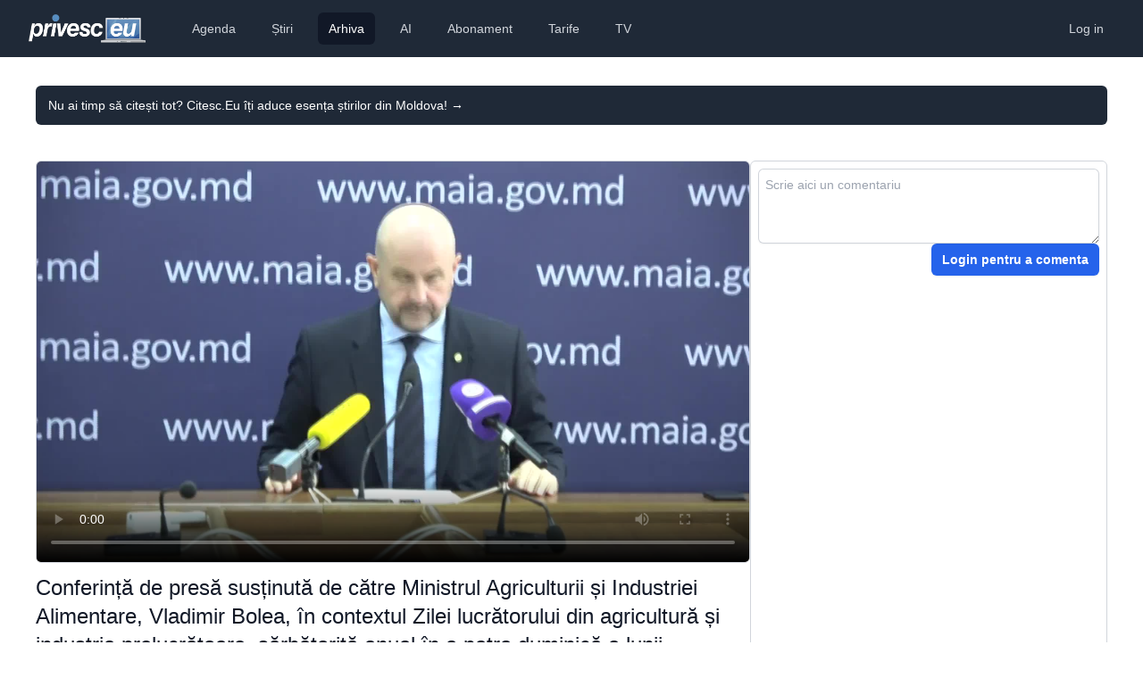

--- FILE ---
content_type: text/html; charset=utf-8
request_url: https://www.privesc.eu/arhiva/101224/Conferinta-de-presa-sustinuta-de-catre-Ministrul-Agriculturii-si-Industriei-Alimentare--Vladimir-Bolea--in-contextul-Zilei-lucratorului-din-agricultur
body_size: 8569
content:
<!DOCTYPE html>
<html lang="en"><head><meta charset="utf-8">
    <meta name="viewport" content="width=device-width, initial-scale=1.0, maximum-scale=1.0, user-scalable=no">
    <base href="/">
    <link rel="stylesheet" href="https://rsms.me/inter/inter.css">
    <link rel="stylesheet" href="/css/tailwind.generated.css" asp-append-version="true">
    <link rel="stylesheet" href="/css/app.css" asp-append-version="true">
    <link rel="stylesheet" href="//vjs.zencdn.net/8.3.0/video-js.min.css">

    <meta name="apple-mobile-web-app-title" content="Privesc.Eu">
    <meta name="apple-mobile-web-app-status-bar-style" content="black">
    <meta name="google-play-app" content="app-id=com.evisoft.privesc.eu">
    <link rel="apple-touch-icon" sizes="57x57" href="/apple-touch-icon-57x57.png">
    <link rel="apple-touch-icon" sizes="60x60" href="/apple-touch-icon-60x60.png">
    <link rel="apple-touch-icon" sizes="72x72" href="/apple-touch-icon-72x72.png">
    <link rel="apple-touch-icon" sizes="76x76" href="/apple-touch-icon-76x76.png">
    <link rel="apple-touch-icon" sizes="114x114" href="/apple-touch-icon-114x114.png">
    <link rel="apple-touch-icon" sizes="120x120" href="/apple-touch-icon-120x120.png">
    <link rel="apple-touch-icon" sizes="144x144" href="/apple-touch-icon-144x144.png">
    <link rel="apple-touch-icon" sizes="152x152" href="/apple-touch-icon-152x152.png">
    <link rel="apple-touch-icon" sizes="180x180" href="/apple-touch-icon-180x180.png">
    <link rel="icon" type="image/png" href="/favicon-32x32.png" sizes="32x32">
    <link rel="icon" type="image/png" href="/android-chrome-192x192.png" sizes="192x192">
    <link rel="icon" type="image/png" href="/favicon-96x96.png" sizes="96x96">
    <link rel="icon" type="image/png" href="/favicon-16x16.png" sizes="16x16">
    <link rel="manifest" href="/manifest.json">

    <meta name="application-name" content="Privesc.Eu">
    <meta name="msapplication-TileColor" content="#ffc40d">
    <meta name="msapplication-TileImage" content="/mstile-144x144.png">
    <meta name="theme-color" content="#ffffff">

    <meta name="apple-itunes-app" content="app-id=587512182">
    <link rel="alternate" href="ios-app://587512182/privesceu">
    <link rel="alternate" href="android-app://com.evisoft.privesc.eu/privesceu">

    <meta property="og:site_name" content="Privesc.Eu">
    <meta property="og:locale" content="ro_RO">

    <meta property="fb:admins" content="688120758">
    <meta property="fb:app_id" content="131721546489">

    <!--Blazor:{"type":"server","prerenderId":"607915bb34d941a5b50282f17c9dace7","key":{"locationHash":"77D12F14A8105320B1AAED6AE7E689DA0EC4483270A645E84079EAA0FFDF550D:5","formattedComponentKey":""},"sequence":0,"descriptor":"CfDJ8I9tjBrRniZClTJO9LF4U0GLC/1DsYrEde49xPvBM9WqVNMnVhdkA26GIg2QY8FVABZLgbjISaMrOD/0ytKDpmvzWz\u002Bj8zOURHQTx5izK5dcEAA7YBd0wvU/ZeDd4dSc\u002BQ8c8fb6Neo0juAOu6EpB5mFlBmfLE848fStMcgrXTgezTXLmgq5QX8TODOAljVddjUqMrJiWuaT8TMj1\u002Bp02IQ4N8jqMqAKxhIhJlkJLknBeMYuQw7GGFTNTlSUwMyofjCMXLsVznODUowP9ejCULNsyRqmD6xhor34m1mCnNQhpvWTHibz75/gy4oR0TR92tR\u002BcqyE3eH/yvNvM00p2HfPRGptUsdAKBkrDvl5nKc\u002Bmxe2IGJiFirdVvUb6IhtEA/XExeBCrvdaFB0t4biV8ojjiFQoftDiwddsw4ToXyEnTvznwh9hGmKgbePQoV3oHJ6Wz5q4UeG\u002BdImzvq\u002BxGB/5YceCBeZcDRGWlMJqjIzoqJDIGBmdKlC/vKd7Pc5tHzsOSGK5WlrBxfeFtPOd1JyUhBgOx9yXHgXHBkRprQ3f1SVG1s4HtQxuT35edMtTq43cZpoGabZeUZD\u002B1rJTTc="}--><title>Conferin&#x21B;&#x103; de pres&#x103; sus&#x21B;inut&#x103; de c&#x103;tre Ministrul Agriculturii &#x219;i Industriei Alimentare, Vladimir Bolea, &#xEE;n contextul Zilei lucr&#x103;torului din agricultur&#x103; &#x219;i industria prelucr&#x103;toare, s&#x103;rb&#x103;torit&#x103; anual &#xEE;n a patra duminic&#x103; a lunii noiembrie</title><link rel="image_src" href="https://storage.privesc.eu/thumnails/101224.jpg" />
        <meta name="apple-itunes-app" content="app-id=587512182, app-argument=https://www.privesc.eu/arhiva/101224" />
        <link rel="alternate" href="ios-app://587512182/privesceu/live/101224" />
        <link rel="alternate" href="android-app://com.evisoft.privesc.eu/privesceu/live/101224" />

        <meta property="al:ios:url" content="privesceu://live/101224" />
        <meta property="al:ios:app_store_id" content="587512182">
        <meta property="al:ios:app_name" content="Privesc.Eu">

        <meta property="al:android:url" content="privesceu://live/101224" />
        <meta property="al:android:app_name" content="Privesc.Eu">
        <meta property="al:android:package" content="com.evisoft.privesc.eu">

        <meta name="description" content="Descoperiți serviciile noastre profesionale de transmisie live pentru evenimente, disponibile pe platforme multiple inclusiv Facebook, YouTube, TikTok, X, TV, portaluri de noutăți și aplicații mobile iOS/Android. Calitate HD, streaming fără întreruperi.">
        <meta name="keywords" content="transmisie live, facebook live, youtube live, tiktok live, streaming TV, streaming video online, webcast, video evenimente live, aplicații streaming mobile">
        <meta property="og:description" content="Descoperiți serviciile noastre profesionale de transmisie live pentru evenimente, disponibile pe platforme multiple inclusiv Facebook, YouTube, TikTok, X, TV, portaluri de noutăți și aplicații mobile iOS/Android. Calitate HD, streaming fără întreruperi.">
        <meta property="og:title" content="Conferin&#x21B;&#x103; de pres&#x103; sus&#x21B;inut&#x103; de c&#x103;tre Ministrul Agriculturii &#x219;i Industriei Alimentare, Vladimir Bolea, &#xEE;n contextul Zilei lucr&#x103;torului din agricultur&#x103; &#x219;i industria prelucr&#x103;toare, s&#x103;rb&#x103;torit&#x103; anual &#xEE;n a patra duminic&#x103; a lunii noiembrie" />
        <meta property="og:image" content="https://storage.privesc.eu/thumnails/101224.jpg" />
        <meta property="og:url" content="https://www.privesc.eu/arhiva/101224/Conferinta-de-presa-sustinuta-de-catre-Ministrul-Agriculturii-si-Industriei-Alimentare--Vladimir-Bolea--in-contextul-Zilei-lucratorului-din-agricultur" />

        <meta name="twitter:card" content="player">
        <meta name="twitter:site" content="@privesceu">
        <meta name="twitter:url" content="https://www.privesc.eu/arhiva/101224/Conferinta-de-presa-sustinuta-de-catre-Ministrul-Agriculturii-si-Industriei-Alimentare--Vladimir-Bolea--in-contextul-Zilei-lucratorului-din-agricultur" />
        <meta name="twitter:title" content="Conferin&#x21B;&#x103; de pres&#x103; sus&#x21B;inut&#x103; de c&#x103;tre Ministrul Agriculturii &#x219;i Industriei Alimentare, Vladimir Bolea, &#xEE;n contextul Zilei lucr&#x103;torului din agricultur&#x103; &#x219;i industria prelucr&#x103;toare, s&#x103;rb&#x103;torit&#x103; anual &#xEE;n a patra duminic&#x103; a lunii noiembrie" />
        <meta name="twitter:description" content="[Transmisiune live]">
        <meta name="twitter:image" content="https://storage.privesc.eu/thumnails/101224.jpg" />
        <meta name="twitter:player" content="https://www.privesc.eu/widget/live/101224" />
        <meta name="twitter:player:width" content="1280">
        <meta name="twitter:player:height" content="720"><!--Blazor:{"prerenderId":"607915bb34d941a5b50282f17c9dace7"}--></head>

<body><div class="min-h-full"><!--Blazor:{"type":"server","prerenderId":"cfa0d550f63949259f4e094ef928b77a","key":{"locationHash":"D996EDD9329939B0E9185B2E58CD8820BB6F367FB41D2B44567EF903B0803293:10","formattedComponentKey":""},"sequence":1,"descriptor":"CfDJ8I9tjBrRniZClTJO9LF4U0EL7kwmWyAlHVsaF4eh2BP8hsYedtYQKer3LKh00/cjSHoGgXQxV4xhFy6hXzNc2zW4XLmQ5vUmy7ySnV1ifsKjLGZwcouzLkL129IQ9Mw0uDDnZRZeL1YtrBtpfqS0U7SlZuUKUQnnwQa2BRw9/NFiGWpe6gTU2V426x5tJUl7Su6WqCCGQ0ITkdPinExGE5BtoU\u002BXshvbzRJEOUphEd9VJ1uyCuwz5JAI83rpxiIeXigGbiHyd5hWcfBbiAZUrgOuJJw8ZvanFEYBpBI4uPQvbMbCXjUUSTwk7sSTb3/d1lXWb03X6n16ENF5V/RNxZK6/htP0ba8sz1dTm4Kdv\u002BiNtXqh4lKEtTCKldiVRE7AXA\u002BSz/OqQjWkz/2J6LMQD4\u002BAOFjplqbpEBTC45SeF\u002BXPdPnOXu6ZEb6vQq\u002BEuuCYtjK6wwqPaQ5Q600Rph\u002Bceu1w/ZnzFS7S/LfX7n79Y3ZXEvqHxxXoXxLdMmLnCdBN77OSOlTBRlC8d5B5QXPAWU="}--><header><nav class="bg-gray-800"><div class="px-4 sm:px-6 lg:px-8"><div class="flex items-center justify-between h-16"><div class="flex items-center"><div class="flex-shrink-0"><a href="/"><img class="h-8" src="/images/logo.png" alt="Privesc.Eu"></a></div>
                    <div class="hidden md:block"><div class="ml-10 flex items-baseline space-x-4"><a href="/agenda" class="text-gray-300 hover:bg-gray-700 hover:text-white px-3 py-2 rounded-md text-sm font-medium">Agenda</a><a href="/news" class="text-gray-300 hover:bg-gray-700 hover:text-white px-3 py-2 rounded-md text-sm font-medium">&#x218;tiri</a><a href="/arhiva" class="text-gray-300 hover:bg-gray-700 hover:text-white px-3 py-2 rounded-md text-sm font-medium bg-gray-900 text-white px-3 py-2 rounded-md text-sm font-medium" aria-current="page">Arhiva</a><a href="/ai" class="text-gray-300 hover:bg-gray-700 hover:text-white px-3 py-2 rounded-md text-sm font-medium">AI</a><a href="/abonament" class="text-gray-300 hover:bg-gray-700 hover:text-white px-3 py-2 rounded-md text-sm font-medium">Abonament</a><a href="/prices" class="text-gray-300 hover:bg-gray-700 hover:text-white px-3 py-2 rounded-md text-sm font-medium">Tarife</a><a href="https://privesc.tv" class="text-gray-300 hover:bg-gray-700 hover:text-white px-3 py-2 rounded-md text-sm font-medium">TV</a></div></div></div>
                <div class="hidden md:block"><div class="ml-4 flex items-center md:ml-6"><a href="login?redirectUri=/" data-enhance-nav="false" class="text-gray-300 hover:bg-gray-700 hover:text-white px-3 py-2 rounded-md text-sm font-medium">Log in</a></div></div>
                <div class="-mr-2 flex md:hidden"><button type="button" class="bg-gray-800 inline-flex items-center justify-center p-2 rounded-md text-gray-400 hover:text-white hover:bg-gray-700 focus:outline-none focus:ring-2 focus:ring-offset-2 focus:ring-offset-gray-800 focus:ring-white" aria-controls="mobile-menu" aria-expanded="false"><span class="sr-only">Deschide meniul principal</span>
                        <svg class="block h-6 w-6" xmlns="http://www.w3.org/2000/svg" fill="none" viewBox="0 0 24 24" stroke="currentColor" aria-hidden="true"><path stroke-linecap="round" stroke-linejoin="round" stroke-width="2" d="M4 6h16M4 12h16M4 18h16"></path></svg>
                        <svg class="hidden h-6 w-6" xmlns="http://www.w3.org/2000/svg" fill="none" viewBox="0 0 24 24" stroke="currentColor" aria-hidden="true"><path stroke-linecap="round" stroke-linejoin="round" stroke-width="2" d="M6 18L18 6M6 6l12 12"></path></svg></button></div></div></div>
        
        <div class="lg:hidden hidden" role="dialog" aria-modal="true"><div class="inset-y-0 right-0 z-10 w-full overflow-y-auto bg-white px-4 py-4 sm:max-w-sm sm:ring-1 sm:ring-gray-900/10"><div class="flow-root"><div class="divide-y divide-gray-500/10"><div class="space-y-2"><a href="/agenda" class="-mx-3 block rounded-lg px-3 py-2 text-base font-semibold leading-7 text-gray-900 hover:bg-gray-50">Agenda</a><a href="/news" class="-mx-3 block rounded-lg px-3 py-2 text-base font-semibold leading-7 text-gray-900 hover:bg-gray-50">&#x218;tiri</a><a href="/arhiva" class="-mx-3 block rounded-lg px-3 py-2 text-base font-semibold leading-7 text-gray-900 hover:bg-gray-50 active" aria-current="page">Arhiva</a><a href="/ai" class="-mx-3 block rounded-lg px-3 py-2 text-base font-semibold leading-7 text-gray-900 hover:bg-gray-50">AI</a><a href="/abonament" class="-mx-3 block rounded-lg px-3 py-2 text-base font-semibold leading-7 text-gray-900 hover:bg-gray-50">Abonament</a><a href="/prices" class="-mx-3 block rounded-lg px-3 py-2 text-base font-semibold leading-7 text-gray-900 hover:bg-gray-50">Tarife</a><a href="https://privesc.tv" class="-mx-3 block rounded-lg px-3 py-2 text-base font-semibold leading-7 text-gray-900 hover:bg-gray-50">TV</a></div>
                        <div class="py-2"><a href="login?redirectUri=/" data-enhance-nav="false" class="text-gray-300 hover:bg-gray-700 hover:text-white px-3 py-2 rounded-md text-sm font-medium">Log in</a></div></div></div></div></div></nav></header>
<main role="main" class="px-4 m-0 sm:m-6" b-amfdnu2ybg><div class="absolute inset-x-0 -top-40 -z-10 transform-gpu overflow-hidden blur-3xl sm:-top-80" aria-hidden="true"><div class="relative left-[calc(50%-11rem)] aspect-[1155/678] w-[36.125rem] -translate-x-1/2 rotate-[30deg] bg-gradient-to-tr from-[#ff80b5] to-[#9089fc] opacity-30 sm:left-[calc(50%-30rem)] sm:w-[72.1875rem]" style="clip-path: polygon(74.1% 44.1%, 100% 61.6%, 97.5% 26.9%, 85.5% 0.1%, 80.7% 2%, 72.5% 32.5%, 60.2% 62.4%, 52.4% 68.1%, 47.5% 58.3%, 45.2% 34.5%, 27.5% 76.7%, 0.1% 64.9%, 17.9% 100%, 27.6% 76.8%, 76.1% 97.7%, 74.1% 44.1%)"></div></div><div class="flex items-center gap-x-6 bg-gray-800 px-6 py-2.5 sm:px-3.5 mt-8 rounded-md text-left"><p class="text-sm leading-6 text-white"><a href="https://citesc.eu" target="_blank" class="text-white">Nu ai timp s&#x103; cite&#x219;ti tot? Citesc.Eu &#xEE;&#x21B;i aduce esen&#x21B;a &#x219;tirilor din Moldova!&#xA0;<span aria-hidden="true">&rarr;</span></a></p></div><div class="flex flex-col sm:flex-row gap-6 mt-10 mb-16"><div class="flex-auto sm:basis-2/3"><div class="w-full aspect-video"><video controls poster="https://storage.privesc.eu/thumnails/101224.jpg" preload="auto" id="video_101224" class="vjs-16-9 video-js vjs-default-skin vjs-big-play-centered w-full h-full border border-gray-300 rounded-md" b-4dpu2da1eu><source src="https://do2.privesc.eu/storage/20221124-conferinta-ministerul-agriculturii.mp4/playlist.m3u8" type="application/x-mpegURL" b-4dpu2da1eu /></video></div>
            <div class="my-3"><a href="/arhiva/101224/Conferinta-de-presa-sustinuta-de-catre-Ministrul-Agriculturii-si-Industriei-Alimentare--Vladimir-Bolea--in-contextul-Zilei-lucratorului-din-agricultur" class="text-xl sm:text-lg md:text-lg lg:text-2xl font-medium text-gray-900 active" aria-current="page">Conferin&#x21B;&#x103; de pres&#x103; sus&#x21B;inut&#x103; de c&#x103;tre Ministrul Agriculturii &#x219;i Industriei Alimentare, Vladimir Bolea, &#xEE;n contextul Zilei lucr&#x103;torului din agricultur&#x103; &#x219;i industria prelucr&#x103;toare, s&#x103;rb&#x103;torit&#x103; anual &#xEE;n a patra duminic&#x103; a lunii noiembrie</a></div>
            <div class="flex flex-row justify-between items-center my-3"><div class="text-gray-600 text-xs flex items-center"><span>Transmis live</span><span class="whitespace-nowrap">&#xA0;joi, 24 noiembrie 2022 14:15</span></div>
                <div class="flex flex-row gap-3 text-sm font-medium text-gray-700">

        <div><button title="Distribuie prietenilor acest eveniment"><svg xmlns="http://www.w3.org/2000/svg" class="w-5 h-5 stroke-gray-500 hover:stroke-gray-900" fill="none" viewBox="0 0 24 24" stroke-width="1.5" stroke="currentColor"><path stroke-linecap="round" stroke-linejoin="round" d="M7.217 10.907a2.25 2.25 0 100 2.186m0-2.186c.18.324.283.696.283 1.093s-.103.77-.283 1.093m0-2.186l9.566-5.314m-9.566 7.5l9.566 5.314m0 0a2.25 2.25 0 103.935 2.186 2.25 2.25 0 00-3.935-2.186zm0-12.814a2.25 2.25 0 103.933-2.185 2.25 2.25 0 00-3.933 2.185z"></path></svg></button></div>
        <div><button id="embed" title="Embedeaz&#x103; &#xEE;n site-ul t&#x103;u"><svg xmlns="http://www.w3.org/2000/svg" class="w-5 h-5 stroke-gray-500 hover:stroke-gray-900" fill="none" viewBox="0 0 24 24" stroke="currentColor"><path stroke-linecap="round" stroke-linejoin="round" stroke-width="2" d="M10 20l4-16m4 4l4 4-4 4M6 16l-4-4 4-4"></path></svg></button></div>
        <div><a id="alert" class="text-gray-700" title="Alerteaz&#x103;-m&#x103; &#xEE;n calendar" target="_calendar_101224" href="/api/calendar/101224"><svg xmlns="http://www.w3.org/2000/svg" class="w-5 h-5 stroke-gray-500 hover:stroke-gray-900" fill="none" viewBox="0 0 24 24" stroke="currentColor"><path stroke-linecap="round" stroke-linejoin="round" stroke-width="2" d="M15 17h5l-1.405-1.405A2.032 2.032 0 0118 14.158V11a6.002 6.002 0 00-4-5.659V5a2 2 0 10-4 0v.341C7.67 6.165 6 8.388 6 11v3.159c0 .538-.214 1.055-.595 1.436L4 17h5m6 0v1a3 3 0 11-6 0v-1m6 0H9"></path></svg></a></div>
        <div><button id="report" title="Raporteaz&#x103; o problem&#x103;"><svg xmlns="http://www.w3.org/2000/svg" class="w-5 h-5 stroke-gray-500 hover:stroke-gray-900" fill="none" viewBox="0 0 24 24" stroke="currentColor"><path stroke-linecap="round" stroke-linejoin="round" stroke-width="2" d="M13.875 18.825A10.05 10.05 0 0112 19c-4.478 0-8.268-2.943-9.543-7a9.97 9.97 0 011.563-3.029m5.858.908a3 3 0 114.243 4.243M9.878 9.878l4.242 4.242M9.88 9.88l-3.29-3.29m7.532 7.532l3.29 3.29M3 3l3.59 3.59m0 0A9.953 9.953 0 0112 5c4.478 0 8.268 2.943 9.543 7a10.025 10.025 0 01-4.132 5.411m0 0L21 21"></path></svg></button></div></div></div>
            </div>
        <div class="hidden sm:block sm:basis-1/3"><div class="flex flex-col border border-gray-300 p-2 gap-4 rounded-md h-full"><div class="flex-none"><div class="flex flex-col gap-2"><textarea rows="3" maxlength="500" placeholder="Scrie aici un comentariu" name="messageToSend" class="flex-grow p-2 block w-full rounded-md border-0 py-1.5 text-gray-900 shadow-sm ring-1 ring-inset ring-gray-300 placeholder:text-gray-400 focus:ring-2 focus:ring-inset focus:ring-indigo-600 sm:text-sm sm:leading-6"></textarea>
                <div class="flex flex-row-reverse gap-2"><a href="login?redirectUri=/" data-enhance-nav="false" class="inline-flex items-center rounded-md bg-blue-600 px-3 py-2 text-sm font-semibold text-white shadow-sm hover:bg-blue-500 focus-visible:outline focus-visible:outline-2 focus-visible:outline-offset-2 focus-visible:outline-blue-600">Login pentru a comenta</a></div></div></div> 
    <div id="comments" class="flex-grow w-full overflow-y-auto"><ul></ul></div></div></div></div></main>
<div class="bg-gray-800 mt-6"><footer class="max-w-8xl  px-4 md:px-8 mx-auto"><div class="grid grid-cols-1 md:grid-cols-3 lg:grid-cols-5 gap-12 lg:gap-8 pt-10 lg:pt-12 mb-16"><div><div class="lg:-mt-2 mb-4"><a href="/" aria-label="logo" class="inline-flex items-center text-gray-100 text-xl md:text-2xl font-bold gap-2 active" aria-current="page"><img class="h-7 grayscale" src="/images/logo.png" alt="Privesc.Eu"></a></div>
                

                <p class="text-gray-400 sm:pr-8 mb-6">Transmisiuni live online, TV și rețele sociale.</p>

                
                <div class="flex gap-4"><a href="https://www.facebook.com/privesc.eu.moldova" target="_blank" class="text-gray-400 hover:text-white active:text-white transition duration-100"><svg class="h-6 w-6" fill="currentColor" viewBox="0 0 24 24" aria-hidden="true"><path fill-rule="evenodd" d="M22 12c0-5.523-4.477-10-10-10S2 6.477 2 12c0 4.991 3.657 9.128 8.438 9.878v-6.987h-2.54V12h2.54V9.797c0-2.506 1.492-3.89 3.777-3.89 1.094 0 2.238.195 2.238.195v2.46h-1.26c-1.243 0-1.63.771-1.63 1.562V12h2.773l-.443 2.89h-2.33v6.988C18.343 21.128 22 16.991 22 12z" clip-rule="evenodd"></path></svg></a>

                    <a href="https://twitter.com/privesceu" target="_blank" class="text-gray-400 hover:text-white active:text-white transition duration-100"><svg class="h-6 w-6" width="24" height="24" viewBox="0 0 24 24" fill="currentColor" xmlns="http://www.w3.org/2000/svg"><path d="M24 4.557c-.883.392-1.832.656-2.828.775 1.017-.609 1.798-1.574 2.165-2.724-.951.564-2.005.974-3.127 1.195-.897-.957-2.178-1.555-3.594-1.555-3.179 0-5.515 2.966-4.797 6.045-4.091-.205-7.719-2.165-10.148-5.144-1.29 2.213-.669 5.108 1.523 6.574-.806-.026-1.566-.247-2.229-.616-.054 2.281 1.581 4.415 3.949 4.89-.693.188-1.452.232-2.224.084.626 1.956 2.444 3.379 4.6 3.419-2.07 1.623-4.678 2.348-7.29 2.04 2.179 1.397 4.768 2.212 7.548 2.212 9.142 0 14.307-7.721 13.995-14.646.962-.695 1.797-1.562 2.457-2.549z"></path></svg></a>

                    <a href="https://www.linkedin.com/company/privesc-eu/" target="_blank" class="text-gray-400 hover:text-white active:text-white transition duration-100"><svg class="h-5 w-5" width="24" height="24" viewBox="0 0 24 24" fill="currentColor" xmlns="http://www.w3.org/2000/svg"><path d="M19 0h-14c-2.761 0-5 2.239-5 5v14c0 2.761 2.239 5 5 5h14c2.762 0 5-2.239 5-5v-14c0-2.761-2.238-5-5-5zm-11 19h-3v-11h3v11zm-1.5-12.268c-.966 0-1.75-.79-1.75-1.764s.784-1.764 1.75-1.764 1.75.79 1.75 1.764-.783 1.764-1.75 1.764zm13.5 12.268h-3v-5.604c0-3.368-4-3.113-4 0v5.604h-3v-11h3v1.765c1.396-2.586 7-2.777 7 2.476v6.759z"></path></svg></a>

                    <a href="https://www.youtube.com/@privesc.eu.moldova" target="_blank" class="text-gray-400 hover:text-white active:text-white transition duration-100"><svg class="h-6 w-6" fill="currentColor" viewBox="0 0 24 24" aria-hidden="true"><path fill-rule="evenodd" d="M19.812 5.418c.861.23 1.538.907 1.768 1.768C21.998 8.746 22 12 22 12s0 3.255-.418 4.814a2.504 2.504 0 0 1-1.768 1.768c-1.56.419-7.814.419-7.814.419s-6.255 0-7.814-.419a2.505 2.505 0 0 1-1.768-1.768C2 15.255 2 12 2 12s0-3.255.417-4.814a2.507 2.507 0 0 1 1.768-1.768C5.744 5 11.998 5 11.998 5s6.255 0 7.814.418ZM15.194 12 10 15V9l5.194 3Z" clip-rule="evenodd"></path></svg></a>

                    <a href="https://www.instagram.com/privesceu/" target="_blank" class="text-gray-400 hover:text-white active:text-white transition duration-100"><svg class="h-6 w-6" fill="currentColor" viewBox="0 0 24 24" aria-hidden="true"><path fill-rule="evenodd" d="M12.315 2c2.43 0 2.784.013 3.808.06 1.064.049 1.791.218 2.427.465a4.902 4.902 0 011.772 1.153 4.902 4.902 0 011.153 1.772c.247.636.416 1.363.465 2.427.048 1.067.06 1.407.06 4.123v.08c0 2.643-.012 2.987-.06 4.043-.049 1.064-.218 1.791-.465 2.427a4.902 4.902 0 01-1.153 1.772 4.902 4.902 0 01-1.772 1.153c-.636.247-1.363.416-2.427.465-1.067.048-1.407.06-4.123.06h-.08c-2.643 0-2.987-.012-4.043-.06-1.064-.049-1.791-.218-2.427-.465a4.902 4.902 0 01-1.772-1.153 4.902 4.902 0 01-1.153-1.772c-.247-.636-.416-1.363-.465-2.427-.047-1.024-.06-1.379-.06-3.808v-.63c0-2.43.013-2.784.06-3.808.049-1.064.218-1.791.465-2.427a4.902 4.902 0 011.153-1.772A4.902 4.902 0 015.45 2.525c.636-.247 1.363-.416 2.427-.465C8.901 2.013 9.256 2 11.685 2h.63zm-.081 1.802h-.468c-2.456 0-2.784.011-3.807.058-.975.045-1.504.207-1.857.344-.467.182-.8.398-1.15.748-.35.35-.566.683-.748 1.15-.137.353-.3.882-.344 1.857-.047 1.023-.058 1.351-.058 3.807v.468c0 2.456.011 2.784.058 3.807.045.975.207 1.504.344 1.857.182.466.399.8.748 1.15.35.35.683.566 1.15.748.353.137.882.3 1.857.344 1.054.048 1.37.058 4.041.058h.08c2.597 0 2.917-.01 3.96-.058.976-.045 1.505-.207 1.858-.344.466-.182.8-.398 1.15-.748.35-.35.566-.683.748-1.15.137-.353.3-.882.344-1.857.048-1.055.058-1.37.058-4.041v-.08c0-2.597-.01-2.917-.058-3.96-.045-.976-.207-1.505-.344-1.858a3.097 3.097 0 00-.748-1.15 3.098 3.098 0 00-1.15-.748c-.353-.137-.882-.3-1.857-.344-1.023-.047-1.351-.058-3.807-.058zM12 6.865a5.135 5.135 0 110 10.27 5.135 5.135 0 010-10.27zm0 1.802a3.333 3.333 0 100 6.666 3.333 3.333 0 000-6.666zm5.338-3.205a1.2 1.2 0 110 2.4 1.2 1.2 0 010-2.4z" clip-rule="evenodd"></path></svg></a></div></div>
            <div><div class="text-gray-100 font-bold tracking-widest uppercase mb-4">Regiunea ta</div>
                <nav class="flex flex-col gap-4"><div class="relative flex items-start"><div class="flex h-6 items-center"><input id="region_0" name="region" type="radio" class="h-4 w-4 rounded border-gray-300 text-indigo-600 focus:ring-indigo-600" /></div>
        <div class="ml-3 text-sm leading-6"><label for="region_0" class="text-md text-gray-400 hover:text-white active:text-white transition duration-100">Detectare automată</label></div></div><div class="relative flex items-start"><div class="flex h-6 items-center"><input id="region_All" name="region" checked type="radio" class="h-4 w-4 rounded border-gray-300 text-indigo-600 focus:ring-indigo-600" /></div>
            <div class="ml-3 text-sm leading-6"><label for="region_All" class="text-md text-gray-400 hover:text-white active:text-white transition duration-100">Rom&#xE2;nia &#x219;i Republica Moldova</label></div></div><div class="relative flex items-start"><div class="flex h-6 items-center"><input id="region_Romania" name="region" type="radio" class="h-4 w-4 rounded border-gray-300 text-indigo-600 focus:ring-indigo-600" /></div>
            <div class="ml-3 text-sm leading-6"><label for="region_Romania" class="text-md text-gray-400 hover:text-white active:text-white transition duration-100">Rom&#xE2;nia</label></div></div><div class="relative flex items-start"><div class="flex h-6 items-center"><input id="region_Moldova" name="region" type="radio" class="h-4 w-4 rounded border-gray-300 text-indigo-600 focus:ring-indigo-600" /></div>
            <div class="ml-3 text-sm leading-6"><label for="region_Moldova" class="text-md text-gray-400 hover:text-white active:text-white transition duration-100">Republica Moldova</label></div></div></nav></div>
            <div><div class="text-gray-100 font-bold tracking-widest uppercase mb-4">Servicii</div>
                <nav class="flex flex-col gap-4"><div><a href="/servicii/unelte" class="text-gray-400 hover:text-white active:text-white transition duration-100">
                            Unelte pentru profesioniști
                        </a></div>
                    <div><a href="/servicii/agenda" class="text-gray-400 hover:text-white active:text-white transition duration-100">
                            Adaugarea evenimentului în agendă
                        </a></div>
                    <div><a href="/servicii/comunicat" class="text-gray-400 hover:text-white active:text-white transition duration-100">
                           Publicarea comunicatului de presă
                       </a></div>
                    <div><a href="/servicii/transcriere" class="text-gray-400 hover:text-white active:text-white duration-100">Transcrierea evenimentului</a></div>
                    <div><a href="/servicii/sunet" class="text-gray-400 hover:text-white active:text-white transition duration-100">Asigurarea sonorizării pentru eveniment</a></div>
                    <div><a href="/servicii/foto" class="text-gray-400 hover:text-white active:text-white transition duration-100">Fotografii din cadrul evenimentului</a></div>
                    <div><a href="/servicii/video" class="text-gray-400 hover:text-white active:text-white transition duration-100">Filmări de la eveniment</a></div>
                    <div><a href="/servicii/mixare" class="text-gray-400 hover:text-white active:text-whiten duration-100">Serviciu de mixare video</a></div>
                    <div><a href="/servicii/retransmisiuni" class="text-gray-400 hover:text-white active:text-white duration-100">Retransmiterea live a evenimentului</a></div>
                    <div><a href="/servicii/live" class="text-gray-400 hover:text-white active:text-whiten duration-100">Transmiterea live a evenimentului</a></div>
                    <div><a href="/servicii/tv" class="text-gray-400 hover:text-white active:text-white duration-100">Difuzarea evenimentului pe TV</a></div></nav></div>
            <div><div class="text-gray-100 font-bold tracking-widest uppercase mb-4">Ajutor</div>

                <nav class="flex flex-col gap-4"><div><a href="https://old.privesc.eu" class="text-gray-400 hover:text-white active:text-white transition duration-100">Versiunea veche a site-ului</a></div>
                    <div><a href="/help/contacte" class="text-gray-400 hover:text-white active:text-white transition duration-100">Contacte</a></div>
                    <div><a href="/help/despre" class="text-gray-400 hover:text-white active:text-white transition duration-100">Despre noi</a></div>
                    <div><a href="/help/faq-abonament" class="text-gray-400 hover:text-white active:text-white transition duration-100">Întrebări despre abonament</a></div>

                    <div><a href="/help/faq-clienti" class="text-gray-400 hover:text-white active:text-white transition duration-100">
                            Întrebări de la clienți
                        </a></div>
                    <div><a href="/help/faq-parteneri" class="text-gray-400 hover:text-white active:text-white transition duration-100">
                            Întrebări de la parteneri
                        </a></div>
                    <div><a href="/help/regulament" class="text-gray-400 hover:text-white active:text-white transition duration-100">Regulamentul</a></div>

                    <div><a href="/help/policy" class="text-gray-400 hover:text-white active:text-white transition duration-100">Termeni și condiții</a></div></nav></div>
            <div><div class="text-gray-100 font-bold tracking-widest uppercase mb-4">Fii informat</div>
                <nav class="flex flex-col gap-4"><div><a href="https://citesc.eu" target="_blank" class="text-gray-400 hover:text-white active:text-white transition duration-100">
                            Sinteza zilei
                        </a></div>
                    <div><a href="/abonament" class="text-gray-400 hover:text-white active:text-white transition duration-100">Abonament</a></div>
                    <div><a href="/widget" class="text-gray-400 hover:text-white active:text-white transition duration-100">Widget TV</a></div>
                    <div><a href="/ai" class="text-gray-400 hover:text-white active:text-white transition duration-100">
                            Asistentul AI
                        </a></div>
                    <div><a href="/agenda" class="text-gray-400 hover:text-white active:text-white transition duration-100">
                            Agenda Națională
                        </a></div>
                    <div><a href="https://t.me/privesceuromanaia" target="_blank" class="text-gray-400 hover:text-white active:text-white transition duration-100">
                            Alerte România
                        </a></div>

                    <div><a href="https://t.me/privesceumoldova" target="_blank" class="text-gray-400 hover:text-white active:text-white transition duration-100">
                            Alerte Republica Moldova
                        </a></div>
                    <div><a href="https://itunes.apple.com/ro/app/privesc.eu/id587512182?ls=1&mt=8" target="_blank" class="text-gray-400 hover:text-white active:text-white transition duration-100">
                            Aplicația iOS
                        </a></div>
                    <div><a href="https://play.google.com/store/apps/details?id=com.evisoft.privesc.eu" target="_blank" class="text-gray-400 hover:text-white active:text-white transition duration-100">
                            Aplicația Android
                        </a></div></nav></div></div>

        <div class="text-gray-400 text-sm text-center border-t border-gray-800 py-8">Copyleft 2009 - 2026 Privesc.Eu</div></footer></div>
            <!--Blazor:{"prerenderId":"cfa0d550f63949259f4e094ef928b77a"}--></div>
    <script src="_framework/blazor.web.js"></script>
    <script src="/js/utils.js"></script></body></html><!--Blazor-Server-Component-State:CfDJ8I9tjBrRniZClTJO9LF4U0Hw5amtIxDwL6u52A1v08AGXpfyTHoEzsfJj6VzwWDS+2sT2nZo/[base64]/RE2V/ZqIDoPJlbRXHMwpA3ArICXvdZBMyDbgv7mV1rVMtKm3ah6dgJaDZgPPb65Q1kcaZYgnST2poQWW8nb18sUxfP9X8/MMGk/Y5ai0Po4wRvdAA6S4di66omBt9N8+EKALyrA4mIk6caAJMgs59ixS6cYtDLOA2+8/prjhnmBEeHt231BtT9xwD2EhXLiQYwVxO7D4Wf4y8sjjfA==-->